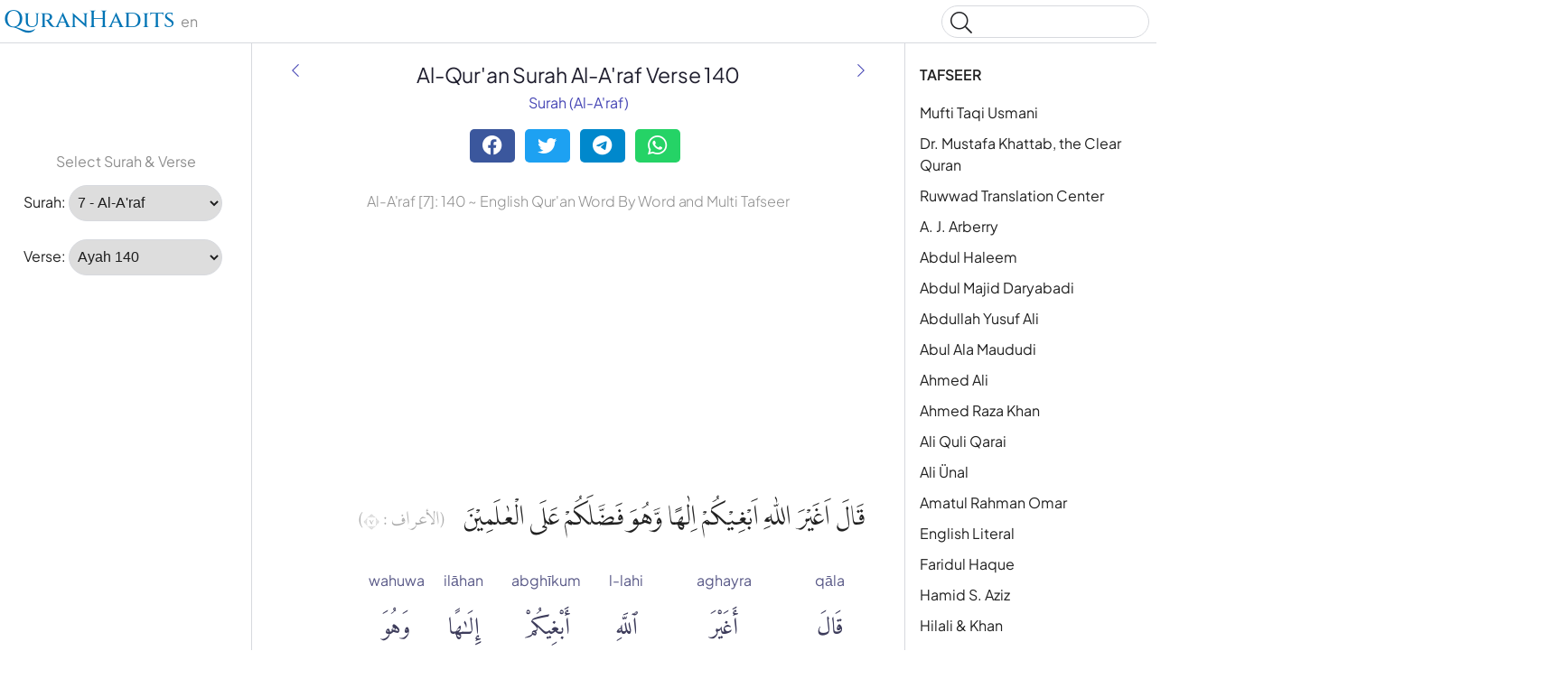

--- FILE ---
content_type: text/html
request_url: https://quranhadits.com/quran-en/7-al-a-raf/verse-140/
body_size: 5880
content:
<!doctype html>
<html lang="en"><head>
    <!-- Google tag (gtag.js) -->
    <script async src="https://www.googletagmanager.com/gtag/js?id=G-DF3K644T40"></script>
    <script>window.dataLayer = window.dataLayer || []; function gtag(){dataLayer.push(arguments);} gtag('js', new Date());gtag('config', 'G-DF3K644T40');
    </script>
    <meta charset="utf-8">
    <title>Al-A'raf Verse 140 - Qur'an Word by Word English</title>
    <meta name="description" content="Al-A'raf Verse 140 Al-Qur'an English Word by Word. Quran with translations, multi tafseers and word for Word al-ʾAʿrāf 7:140">
    <link rel="canonical" href="https://quranhadits.com/quran-en/7-al-a-raf/verse-140/">
    <meta name="viewport" content="width=device-width, initial-scale=1">
    <link rel="apple-touch-icon" sizes="180x180" href="/apple-touch-icon.png">
    <link rel="icon" type="image/png" sizes="32x32" href="/favicon-32x32.png">
    <link rel="icon" type="image/png" sizes="16x16" href="/favicon-16x16.png">
    <link rel="shortcut icon" href="/favicon.ico">
<link href="/assets/css/quran.css" rel="stylesheet">
<script type="application/ld+json">{"@context": "http://schema.org","@type": "WebPage","name": "Al-A'raf Verse 140 - Qur'an Word by Word English","headline": "Al-A'raf Verse 140 - Qur'an Word by Word English","inLanguage": "en","mainEntityOfPage": {"@type": "WebPage","@id": "https://quranhadits.com/quran-en/7-al-a-raf/verse-140/"},"publisher": {"@type": "Organization","name": "quranhadits.com","logo": {"@type": "imageObject","url": "https://quranhadits.com/assets/images/quranhadits.png"}},"author": {"@type": "Person","name": "QuranHadits"},"editor": "QuranHadits","url": "https://quranhadits.com/quran-en/7-al-a-raf/verse-140/"}</script><script async src="https://pagead2.googlesyndication.com/pagead/js/adsbygoogle.js?client=ca-pub-3288866780282962" crossorigin="anonymous"></script><script>
    var quranId = {layout: "quran_en", sura_num: "7", surah_slug: "7-al-a-raf", surah_select: "7 - Al-A'raf", ayah_num: "140"}         
</script>
</head>
<body dir="ltr">
  <svg class="md-svg">
      <defs>
      </defs>
 </svg>
  <input class="md-toggle" data-md-toggle="drawer" type="checkbox" id="__drawer">
  <input class="md-toggle" data-md-toggle="search" type="checkbox" id="__search">
  <label class="md-overlay" data-md-component="overlay" for="__drawer"></label>
  <a href="#content" tabindex="1" class="md-skip">
        Skip to content
      </a><header class="md-header" data-md-component="header">
    <nav class="md-header-nav md-grid">
      <div class="md-flex">
        <div class="md-flex__cell md-flex__cell--shrink">
          <label class="md-icon md-icon--menu md-header-nav__button" for="__drawer"></label>
        </div>
        <div class="md-flex__cell md-flex__cell--stretch">
          <div class="md-flex__ellipsis md-header-nav__title" data-md-component="title"><a href="https://quranhadits.com/quran-en"><span>QuranHadits</span></a> <span id="lang" class="text-muted">en</span></div>
        </div>
        <div class="md-flex__cell md-flex__cell--shrink">
          <label class="md-icon md-icon--search md-header-nav__button" for="__search"></label>
          <div class="md-search" data-md-component="search" role="dialog">
            <label class="md-search__overlay" for="__search"></label>
            <div class="md-search__inner" role="search">
<div class="gcse-search"></div>
              <form class="md-search__form" name="search" action="/search.html" target="_top">
                <input type="text" class="md-search__input" name="q" placeholder="Search" data-md-component="query" data-md-state="active">
                <label class="md-icon md-search__icon" for="__search"></label>
                <button type="reset" class="md-icon md-search__icon" data-md-component="reset" tabindex="-1">&#xF00D;</button>
              </form>
              <div class="md-search__output">
                <div class="md-search__scrollwrap" data-md-scrollfix>
                  <div class="md-search-result" data-md-component="result">
                    <div class="md-search-result__meta">
                      Type to start searching
                    </div>
                    <ol class="md-search-result__list"></ol>
                  </div>
                </div>
              </div>
            </div>
          </div>
        </div>
      </div>
    </nav>
  </header><div class="md-container">
    <main class="md-main">
      <div class="md-main__inner md-grid" data-md-component="container">
        <div class="md-sidebar md-sidebar--primary" data-md-component="navigation">
          <div class="md-sidebar__scrollwrap">
            <div class="md-sidebar__inner">
              <nav class="md-nav md-nav--primary" data-md-level="0">
                <ul class="md-nav__list" data-md-scrollfix><li class="md-nav__item md-nav__item--active">
                    <input class="md-toggle md-nav__toggle" data-md-toggle="toc" type="checkbox" id="__toc">
                    <label class="md-nav__link md-nav__link--active" for="__toc">Tafsir <br><small class="text-muted">Al-A'raf Verse 140</small></label>
                    <nav class="md-nav md-nav--secondary">
                      <label class="md-nav__title" for="__toc">Tafsir</label>
                      <ul class="md-nav__list" data-md-scrollfix><li class="md-nav__item"><a href="#mufti-taqi" class="md-nav__link">Mufti Taqi Usmani</a></li><li class="md-nav__item"><a href="#clear-quran" class="md-nav__link">Dr. Mustafa Khattab, the Clear Quran</a></li><li class="md-nav__item"><a href="#ruwwad-translation-center" class="md-nav__link">Ruwwad Translation Center</a></li><li class="md-nav__item"><a href="#arberry" class="md-nav__link">A. J. Arberry</a></li><li class="md-nav__item"><a href="#haleem" class="md-nav__link">Abdul Haleem</a></li><li class="md-nav__item"><a href="#daryabadi" class="md-nav__link">Abdul Majid Daryabadi</a></li><li class="md-nav__item"><a href="#yusufali" class="md-nav__link">Abdullah Yusuf Ali</a></li><li class="md-nav__item"><a href="#maududi" class="md-nav__link">Abul Ala Maududi</a></li><li class="md-nav__item"><a href="#ahmedali" class="md-nav__link">Ahmed Ali</a></li><li class="md-nav__item"><a href="#ahmedraza" class="md-nav__link">Ahmed Raza Khan</a></li><li class="md-nav__item"><a href="#qarai" class="md-nav__link">Ali Quli Qarai</a></li><li class="md-nav__item"><a href="#ali-unal" class="md-nav__link">Ali Ünal</a></li><li class="md-nav__item"><a href="#amatul-rahman-omar" class="md-nav__link">Amatul Rahman Omar</a></li><li class="md-nav__item"><a href="#literal" class="md-nav__link">English Literal</a></li><li class="md-nav__item"><a href="#faridul-haque" class="md-nav__link">Faridul Haque</a></li><li class="md-nav__item"><a href="#hamid-s-aziz" class="md-nav__link">Hamid S. Aziz</a></li><li class="md-nav__item"><a href="#hilali" class="md-nav__link">Hilali & Khan</a></li><li class="md-nav__item"><a href="#maulana-mohammad-ali" class="md-nav__link">Maulana Mohammad Ali</a></li><li class="md-nav__item"><a href="#shakir" class="md-nav__link">Mohammad Habib Shakir</a></li><li class="md-nav__item"><a href="#pickthall" class="md-nav__link">Mohammed Marmaduke William Pickthall</a></li><li class="md-nav__item"><a href="#sarwar" class="md-nav__link">Muhammad Sarwar</a></li><li class="md-nav__item"><a href="#qaribullah" class="md-nav__link">Qaribullah & Darwish</a></li><li class="md-nav__item"><a href="#mubarakpuri" class="md-nav__link">Safi-ur-Rahman al-Mubarakpuri</a></li><li class="md-nav__item"><a href="#wahiduddin" class="md-nav__link">Wahiduddin Khan</a></li><li class="md-nav__item"><a href="#itani" class="md-nav__link">Talal Itani</a></li><li class="md-nav__item"><a href="#jalalayn" class="md-nav__link">Tafsir jalalayn</a></li><li class="md-nav__item"><a href="#tafsiribnkathir" class="md-nav__link">Tafseer Ibn Kathir</a></li></ul>
                    </nav>
                  </li><p class="text-center text-muted">Select Surah &amp; Verse</p>
<li class="md-nav__item md-nav__item--active">
  <div placeholder role="listitem">
    <label for="surah">Surah:</label>
    <select name="inputSura" id="inputSura" class="form-control" disabled>
    </select>
  </div>
</li>
<li class="md-nav__item md-nav__item--active">
  <div placeholder role="listitem">
    <label>Verse:</label>
    <select name="inputAya" id="inputAya" class="form-control" disabled>
    </select>
  </div>
</li>
                </ul>
              </nav>
            </div>
          </div><script async src="https://pagead2.googlesyndication.com/pagead/js/adsbygoogle.js?client=ca-pub-3288866780282962" crossorigin="anonymous"></script>
          <!-- sl_160600 -->
          <ins class="adsbygoogle" style="display:block" data-ad-client="ca-pub-3288866780282962" data-ad-slot="5389216845" data-ad-format="auto" data-full-width-responsive="true"></ins>
          <script>(adsbygoogle = window.adsbygoogle || []).push({});</script></div><div class="md-sidebar md-sidebar--secondary" data-md-component="toc">
  <div class="md-sidebar__scrollwrap">
    <div class="md-sidebar__inner">
      <nav class="md-nav md-nav--secondary">
        <label class="md-nav__title" for="__toc">TAFSEER</label>
        <ul class="md-nav__list" data-md-scrollfix><li class="md-nav__item"><a href="#mufti-taqi" class="md-nav__link">Mufti Taqi Usmani</a></li><li class="md-nav__item"><a href="#clear-quran" class="md-nav__link">Dr. Mustafa Khattab, the Clear Quran</a></li><li class="md-nav__item"><a href="#ruwwad-translation-center" class="md-nav__link">Ruwwad Translation Center</a></li><li class="md-nav__item"><a href="#arberry" class="md-nav__link">A. J. Arberry</a></li><li class="md-nav__item"><a href="#haleem" class="md-nav__link">Abdul Haleem</a></li><li class="md-nav__item"><a href="#daryabadi" class="md-nav__link">Abdul Majid Daryabadi</a></li><li class="md-nav__item"><a href="#yusufali" class="md-nav__link">Abdullah Yusuf Ali</a></li><li class="md-nav__item"><a href="#maududi" class="md-nav__link">Abul Ala Maududi</a></li><li class="md-nav__item"><a href="#ahmedali" class="md-nav__link">Ahmed Ali</a></li><li class="md-nav__item"><a href="#ahmedraza" class="md-nav__link">Ahmed Raza Khan</a></li><li class="md-nav__item"><a href="#qarai" class="md-nav__link">Ali Quli Qarai</a></li><li class="md-nav__item"><a href="#ali-unal" class="md-nav__link">Ali Ünal</a></li><li class="md-nav__item"><a href="#amatul-rahman-omar" class="md-nav__link">Amatul Rahman Omar</a></li><li class="md-nav__item"><a href="#literal" class="md-nav__link">English Literal</a></li><li class="md-nav__item"><a href="#faridul-haque" class="md-nav__link">Faridul Haque</a></li><li class="md-nav__item"><a href="#hamid-s-aziz" class="md-nav__link">Hamid S. Aziz</a></li><li class="md-nav__item"><a href="#hilali" class="md-nav__link">Hilali & Khan</a></li><li class="md-nav__item"><a href="#maulana-mohammad-ali" class="md-nav__link">Maulana Mohammad Ali</a></li><li class="md-nav__item"><a href="#shakir" class="md-nav__link">Mohammad Habib Shakir</a></li><li class="md-nav__item"><a href="#pickthall" class="md-nav__link">Mohammed Marmaduke William Pickthall</a></li><li class="md-nav__item"><a href="#sarwar" class="md-nav__link">Muhammad Sarwar</a></li><li class="md-nav__item"><a href="#qaribullah" class="md-nav__link">Qaribullah & Darwish</a></li><li class="md-nav__item"><a href="#mubarakpuri" class="md-nav__link">Safi-ur-Rahman al-Mubarakpuri</a></li><li class="md-nav__item"><a href="#wahiduddin" class="md-nav__link">Wahiduddin Khan</a></li><li class="md-nav__item"><a href="#itani" class="md-nav__link">Talal Itani</a></li><li class="md-nav__item"><a href="#jalalayn" class="md-nav__link">Tafsir jalalayn</a></li><li class="md-nav__item"><a href="#tafsiribnkathir" class="md-nav__link">Tafseer Ibn Kathir</a></li></ul>
      </nav>
    </div>
  </div>
</div>
<div id="content" class="md-content">
<article class="md-content__inner md-typeset">
    <h1 id="title">Al-Qur'an Surah Al-A'raf Verse 140</h1>
    <div class="category">
        <a title="Surah Al-A'raf" href="/quran-en/7-al-a-raf/">Surah (Al-A'raf)</a>
    </div><a href="/quran-en/7-al-a-raf/verse-139/" title="Al-A&#39;raf Verse 139" rel="prev">
          <i class="md-icon md-icon--arrow-back"></i>
      </a><a href="/quran-en/7-al-a-raf/verse-141/" title="Al-A&#39;raf Verse 141" rel="next">
          <i class="md-icon md-icon--arrow-forward"></i>
      </a><div class="social-share">
        <div class="social-share">
          <a href="https://facebook.com/sharer.php?u=https%3A%2F%2Fquranhadits.com%2Fquran-en%2F7-al-a-raf%2Fverse-140+%2F" rel="noopener noreferrer nofollow" target="_blank" class="btn social-btn btn-facebook">
            <i class="fa fa-facebook fa-lg"></i>
          </a>
          <a href="https://twitter.com/intent/tweet?url=https%3A%2F%2Fquranhadits.com%2Fquran-en%2F7-al-a-raf%2Fverse-140+%2F&text=Al-A%27raf+Verse+140" rel="noopener noreferrer nofollow" target="_blank" class="btn social-btn btn-twitter">
            <i class="fa fa-twitter fa-lg"></i>
          </a>
          <a href="https://telegram.me/share/url?url=https%3A%2F%2Fquranhadits.com%2Fquran-en%2F7-al-a-raf%2Fverse-140+%2F&text=Al-A%27raf+Verse+140" rel="noopener noreferrer nofollow" target="_blank" class="btn social-btn btn-telegram">
            <i class="fa fa-telegram fa-lg"></i>
          </a>
          <a href="https://web.whatsapp.com/send?l=en&text=Al-A%27raf+Verse+140%20https%3A%2F%2Fquranhadits.com%2Fquran-en%2F7-al-a-raf%2Fverse-140+%2F" rel="noopener noreferrer nofollow" target="_blank" class="btn social-btn btn-whatsapp">
            <i class="fa fa-whatsapp fa-lg"></i>
          </a>
        </div>
    </div> 
    <h2>Al-A'raf [7]: 140 ~ English Qur'an Word By Word and Multi Tafseer</h2>

    <script async src="https://pagead2.googlesyndication.com/pagead/js/adsbygoogle.js?client=ca-pub-3288866780282962" crossorigin="anonymous"></script>
    <!-- sl_resp2 -->
    <ins class="adsbygoogle" style="display:block" data-ad-client="ca-pub-3288866780282962" data-ad-slot="1288156479" data-ad-format="auto" data-full-width-responsive="true"></ins>
    <script>(adsbygoogle = window.adsbygoogle || []).push({});</script>

    <p class="quran-arabic" lang="ar" translate="no">قَالَ اَغَيْرَ اللّٰهِ اَبْغِيْكُمْ اِلٰهًا وَّهُوَ فَضَّلَكُمْ عَلَى الْعٰلَمِيْنَ <small class="surah-ayah-info text-muted">(الأعراف : ٧)</small></p>
    <div id="quran-words" class="quran-list"><dl class="quran-dl"><dt class="qw-t" translate="no">qāla</dt><dt class="qw-c" lang="ar">قَالَ</dt><dd class="qw-b" lang="en">He said</dd></dl><dl class="quran-dl"><dt class="qw-t" translate="no">aghayra</dt><dt class="qw-c" lang="ar">أَغَيْرَ</dt><dd class="qw-b" lang="en">&#34;Should other than</dd></dl><dl class="quran-dl"><dt class="qw-t" translate="no">l-lahi</dt><dt class="qw-c" lang="ar">ٱللَّهِ</dt><dd class="qw-b" lang="en">Allah</dd></dl><dl class="quran-dl"><dt class="qw-t" translate="no">abghīkum</dt><dt class="qw-c" lang="ar">أَبْغِيكُمْ</dt><dd class="qw-b" lang="en">I seek for you</dd></dl><dl class="quran-dl"><dt class="qw-t" translate="no">ilāhan</dt><dt class="qw-c" lang="ar">إِلَٰهًا</dt><dd class="qw-b" lang="en">a god</dd></dl><dl class="quran-dl"><dt class="qw-t" translate="no">wahuwa</dt><dt class="qw-c" lang="ar">وَهُوَ</dt><dd class="qw-b" lang="en">while He</dd></dl><dl class="quran-dl"><dt class="qw-t" translate="no">faḍḍalakum</dt><dt class="qw-c" lang="ar">فَضَّلَكُمْ</dt><dd class="qw-b" lang="en">has preferred you</dd></dl><dl class="quran-dl"><dt class="qw-t" translate="no">ʿalā</dt><dt class="qw-c" lang="ar">عَلَى</dt><dd class="qw-b" lang="en">over</dd></dl><dl class="quran-dl"><dt class="qw-t" translate="no">l-ʿālamīna</dt><dt class="qw-c" lang="ar">ٱلْعَٰلَمِينَ</dt><dd class="qw-b" lang="en">the worlds?&#34;</dd></dl></div>
    <h3 class="subtitle">Transliteration:</h3>    
    <q class="transliteration">Qaala a-ghairal laahi abgheekum ilaahanw wa Huwa faddalakum 'alal 'aalameen</q>  <em>(QS. al-ʾAʿrāf:140)</em>        
    <h3 class="subtitle">English / Sahih Translation:</h3>
    <blockquote class="translation">He said, &#34;Is it other than Allah I should desire for you as a god while He has preferred you over the worlds?&#34; (<strong>QS. Al-A'raf, ayah 140</strong>)</blockquote>

    <script async src="https://pagead2.googlesyndication.com/pagead/js/adsbygoogle.js?client=ca-pub-3288866780282962" crossorigin="anonymous"></script>
    <!-- newresponsive1 -->
    <ins class="adsbygoogle" style="display:block" data-ad-client="ca-pub-3288866780282962" data-ad-slot="8940978725" data-ad-format="auto" data-full-width-responsive="true"></ins>
    <script>(adsbygoogle = window.adsbygoogle || []).push({});</script>

    <div class="translation-wrapper"><h3 id="mufti-taqi"><a href="#mufti-taqi">Mufti Taqi Usmani</a></h3>
        <p>He said, “Shall I seek any one other than Allah as God for you, while He has given you excellence over the (people of all the) worlds.”</p><h3 id="clear-quran"><a href="#clear-quran">Dr. Mustafa Khattab, the Clear Quran</a></h3>
        <p>He added, “Shall I seek for you a god other than Allah, while He has honoured you above the others?”</p><h3 id="ruwwad-translation-center"><a href="#ruwwad-translation-center">Ruwwad Translation Center</a></h3>
        <p>He said, “Shall I seek for you a god other than Allah, when He has favored you above the worlds?”</p><h3 id="arberry"><a href="#arberry">A. J. Arberry</a></h3>
        <p>He said, 'What, shall I seek a god for you other than God, who has preferred you above all beings?'</p><h3 id="haleem"><a href="#haleem">Abdul Haleem</a></h3>
        <p>Why should I seek any god other than God for you, when He has favoured you over all other people?’</p><h3 id="daryabadi"><a href="#daryabadi">Abdul Majid Daryabadi</a></h3>
        <p>He said: shall I seek for you a god other than Allah, whereas He hath preferred you above the worlds?</p><h3 id="yusufali"><a href="#yusufali">Abdullah Yusuf Ali</a></h3>
        <p>He said&#59; &#34;Shall I seek for you a god other than the (true) Allah, when it is Allah Who hath endowed you with gifts above the nations?&#34;</p><h3 id="maududi"><a href="#maududi">Abul Ala Maududi</a></h3>
        <p>Moses said: 'Should I seek any god for you other than Allah although it is He who has exalted you above all?'</p><h3 id="ahmedali"><a href="#ahmedali">Ahmed Ali</a></h3>
        <p>&#34;Do you want me to seek for you,&#34; he said, &#34;a god other than God, when He has exalted you over all the nations of the world?</p><h3 id="ahmedraza"><a href="#ahmedraza">Ahmed Raza Khan</a></h3>
        <p>He said, “Shall I seek for you a God other than Allah, whereas He has given you superiority above the entire world?” (By sending His message towards you).</p><h3 id="qarai"><a href="#qarai">Ali Quli Qarai</a></h3>
        <p>He said, ‘Shall I find you a god other than Allah, while He has graced you over all the nations?’</p><h3 id="ali-unal"><a href="#ali-unal">Ali Ünal</a></h3>
        <p>He said: &#34;What! shall I seek a deity for you other than God, when He has exalted you above all other people (through faith and the true religion with which He has favored you)?&#34;</p><h3 id="amatul-rahman-omar"><a href="#amatul-rahman-omar">Amatul Rahman Omar</a></h3>
        <p>(Moses) added, `Am I to seek for you a god other than Allâh? Whereas He has made you excel the peoples of your time.</p><h3 id="literal"><a href="#literal">English Literal</a></h3>
        <p>He said: &#34;Is other than God a god I wish/desire (for) you, and He preferred/favoured you over the creations all together/(universes)?&#34;</p><h3 id="faridul-haque"><a href="#faridul-haque">Faridul Haque</a></h3>
        <p>He said, &#34;Shall I seek for you a God other than Allah, whereas He has given you superiority above the entire world?&#34; (By sending His message towards you).</p><h3 id="hamid-s-aziz"><a href="#hamid-s-aziz">Hamid S. Aziz</a></h3>
        <p>He said, &#34;Shall I seek for you a god other than Allah, when He has preferred you above all creatures?&#34;</p><h3 id="hilali"><a href="#hilali">Hilali & Khan</a></h3>
        <p>He said: &#34;Shall I seek for you an Ilahan (a God) other than Allah, while He has given you superiority over the 'Alamin (mankind and jinns of your time).&#34;</p><h3 id="maulana-mohammad-ali"><a href="#maulana-mohammad-ali">Maulana Mohammad Ali</a></h3>
        <p>(As to) these, that wherein they are engaged shall be destroyed and that which they do is vain.</p><h3 id="shakir"><a href="#shakir">Mohammad Habib Shakir</a></h3>
        <p>He said: What! shall I seek for you a god other than Allah while He has made you excel (all) created things?</p><h3 id="pickthall"><a href="#pickthall">Mohammed Marmaduke William Pickthall</a></h3>
        <p>He said: Shall I seek for you a god other than Allah when He hath favoured you above (all) creatures?</p><h3 id="sarwar"><a href="#sarwar">Muhammad Sarwar</a></h3>
        <p>Should I choose for you a lord other than God who has favored you above all other people?</p><h3 id="qaribullah"><a href="#qaribullah">Qaribullah & Darwish</a></h3>
        <p>Should I seek any god for you except Allah? He has exalted you above the nations.</p><h3 id="mubarakpuri"><a href="#mubarakpuri">Safi-ur-Rahman al-Mubarakpuri</a></h3>
        <p>He said: &#34;Shall I seek for you an ilah (a god) other than Allah, while He has given you superiority over the nations.&#34;</p><h3 id="wahiduddin"><a href="#wahiduddin">Wahiduddin Khan</a></h3>
        <p>He said, &#34;Shall I seek a deity for you other than God, while it is He who has exalted you above all peoples?</p><h3 id="itani"><a href="#itani">Talal Itani</a></h3>
        <p>He said, “Shall I seek for you a god other than God, when He has favored you over all other people?”</p><h3 id="jalalayn"><a href="#jalalayn">Tafsir jalalayn</a></h3>
        <p>He said, `Shall I seek other than God as a god for you, to worship (abghkum, `[shall] I seek for you', is originally abgh lakum), when He has favoured you above all the worlds?', of your time, in the ways He has mentioned in His sayings?</p><h3 id="tafsiribnkathir"><a href="#tafsiribnkathir">Tafseer Ibn Kathir</a></h3>
        <p><b>Reminding the Children of Israel of Allah's Blessings for Them</b> <br /> <br />Allah tells; <br /> <br />قَالَ أَغَيْرَ اللّهِ أَبْغِيكُمْ إِلَـهًا <br /> <br />وَهُوَ فَضَّلَكُمْ عَلَى الْعَالَمِينَ <br /> <br /> <br /> <br />وَإِذْ أَنجَيْنَاكُم مِّنْ الِ فِرْعَونَ يَسُومُونَكُمْ سُوَءَ الْعَذَابِ يُقَتِّلُونَ أَبْنَاءكُمْ وَيَسْتَحْيُونَ نِسَاءكُمْ <br /> <br />وَفِي ذَلِكُم بَلء مِّن رَّبِّكُمْ عَظِيمٌ</p></div>
</article>
</div>
</div>
    </main>
  </div><footer class="md-footer">
      <div class="md-footer-nav">
        <nav class="md-footer-nav__inner md-grid"><a href="/quran-en/7-al-a-raf/verse-139/" title="Al-A&#39;raf Verse 139 " class="md-flex md-footer-nav__link md-footer-nav__link--prev" rel="prev">
            <div class="md-flex__cell md-flex__cell--shrink">
              <i class="md-icon md-icon--arrow-back md-footer-nav__button"></i>
            </div>
            <div class="md-flex__cell md-flex__cell--stretch md-footer-nav__title">
              <span class="md-flex__ellipsis">
                <span class="md-footer-nav__direction">
                  Previous Ayah/Verse
                </span> Al-A&#39;raf Verse 139
              </span>
            </div>
          </a><a href="/quran-en/7-al-a-raf/verse-141/" title="Al-A&#39;raf Verse 141" class="md-flex md-footer-nav__link md-footer-nav__link--next" rel="next">
            <div class="md-flex__cell md-flex__cell--stretch md-footer-nav__title">
              <span class="md-flex__ellipsis">
                <span class="md-footer-nav__direction">
                  Next Ayah/Verse
                </span> Al-A&#39;raf Verse 141
              </span>
            </div>
            <div class="md-flex__cell md-flex__cell--shrink">
              <i class="md-icon md-icon--arrow-forward md-footer-nav__button"></i>
            </div>
          </a></nav>
      </div>
      <div class="md-footer-meta md-typeset">
        <div class="md-footer-meta__inner md-grid">
          <div class="md-footer-copyright">
            <div class="md-footer-copyright__highlight">
              &copy; <span id="copyrighYear"></span> <a href="https://quranhadits.com">QuranHadits.com</a>
            </div>
          </div>
          <div class="md-footer-social"><a href="/about/" class="md-footer__link">About</a>
            <a href="/contact/" class="md-footer__link">Contact</a>
            <a href="/privacy/" class="md-footer__link">Privacy Policy</a>
          </div>
        </div>
      </div>
    </footer><script src="https://ajax.googleapis.com/ajax/libs/jquery/1.11.2/jquery.min.js"></script>
  <script>
    window.jQuery || document.write('<script src="/assets/js/jquery.min.js?v.1.11.2"><\/script>')
  </script><script src="/assets/js/quran-en.js"></script><script defer src="https://static.cloudflareinsights.com/beacon.min.js/vcd15cbe7772f49c399c6a5babf22c1241717689176015" integrity="sha512-ZpsOmlRQV6y907TI0dKBHq9Md29nnaEIPlkf84rnaERnq6zvWvPUqr2ft8M1aS28oN72PdrCzSjY4U6VaAw1EQ==" data-cf-beacon='{"version":"2024.11.0","token":"34c04c46c7dd4eab8669b5649e8ae11a","r":1,"server_timing":{"name":{"cfCacheStatus":true,"cfEdge":true,"cfExtPri":true,"cfL4":true,"cfOrigin":true,"cfSpeedBrain":true},"location_startswith":null}}' crossorigin="anonymous"></script>
</body>

</html>

--- FILE ---
content_type: text/html; charset=utf-8
request_url: https://www.google.com/recaptcha/api2/aframe
body_size: 265
content:
<!DOCTYPE HTML><html><head><meta http-equiv="content-type" content="text/html; charset=UTF-8"></head><body><script nonce="oZo22wOafeHuLK6HJfr7lw">/** Anti-fraud and anti-abuse applications only. See google.com/recaptcha */ try{var clients={'sodar':'https://pagead2.googlesyndication.com/pagead/sodar?'};window.addEventListener("message",function(a){try{if(a.source===window.parent){var b=JSON.parse(a.data);var c=clients[b['id']];if(c){var d=document.createElement('img');d.src=c+b['params']+'&rc='+(localStorage.getItem("rc::a")?sessionStorage.getItem("rc::b"):"");window.document.body.appendChild(d);sessionStorage.setItem("rc::e",parseInt(sessionStorage.getItem("rc::e")||0)+1);localStorage.setItem("rc::h",'1768270635440');}}}catch(b){}});window.parent.postMessage("_grecaptcha_ready", "*");}catch(b){}</script></body></html>